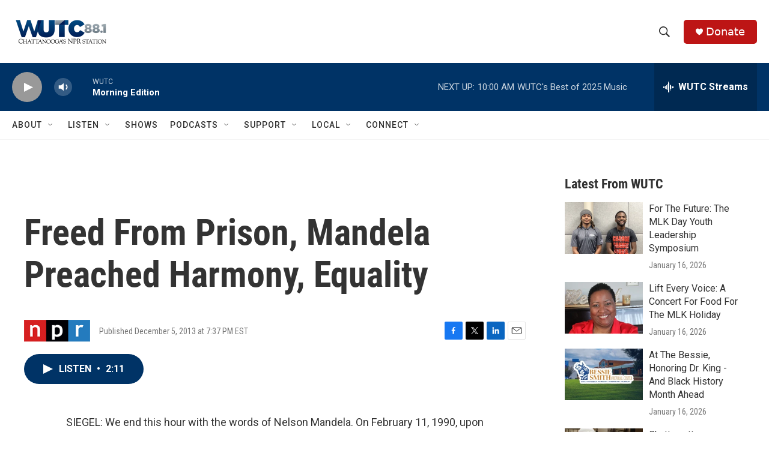

--- FILE ---
content_type: text/html; charset=utf-8
request_url: https://www.google.com/recaptcha/api2/aframe
body_size: 266
content:
<!DOCTYPE HTML><html><head><meta http-equiv="content-type" content="text/html; charset=UTF-8"></head><body><script nonce="5OZsODyq2mT2d7JJS4o1tQ">/** Anti-fraud and anti-abuse applications only. See google.com/recaptcha */ try{var clients={'sodar':'https://pagead2.googlesyndication.com/pagead/sodar?'};window.addEventListener("message",function(a){try{if(a.source===window.parent){var b=JSON.parse(a.data);var c=clients[b['id']];if(c){var d=document.createElement('img');d.src=c+b['params']+'&rc='+(localStorage.getItem("rc::a")?sessionStorage.getItem("rc::b"):"");window.document.body.appendChild(d);sessionStorage.setItem("rc::e",parseInt(sessionStorage.getItem("rc::e")||0)+1);localStorage.setItem("rc::h",'1768821832477');}}}catch(b){}});window.parent.postMessage("_grecaptcha_ready", "*");}catch(b){}</script></body></html>